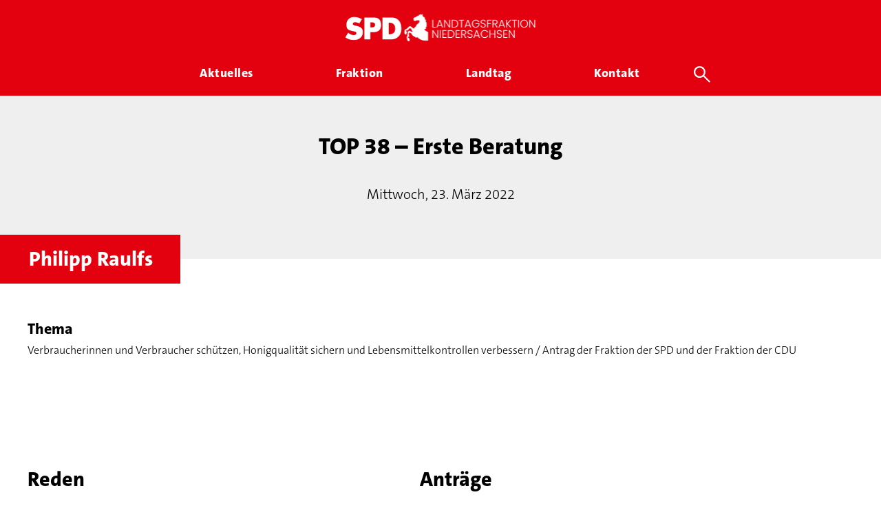

--- FILE ---
content_type: text/html; charset=UTF-8
request_url: https://spd-fraktion-niedersachsen.de/plenar-top/top-38-erste-beratung-9/
body_size: 14256
content:
<!doctype html>
<html lang="de" class="no-js">
<head>
    <meta charset="UTF-8">
    

    <link href="//www.google-analytics.com" rel="dns-prefetch">

    <link rel="icon" sizes="16x16" type="image/png"
          href="https://spd-fraktion-niedersachsen.de/wp-content/themes/inwendo-base-theme-child/img/icon/spd-nds-favicon-16x16.png">
    <link rel="icon" sizes="32x32" type="image/png"
          href="https://spd-fraktion-niedersachsen.de/wp-content/themes/inwendo-base-theme-child/img/icon/spd-nds-favicon-32x32.png">
    <link rel="icon" sizes="48x48" type="image/png"
          href="https://spd-fraktion-niedersachsen.de/wp-content/themes/inwendo-base-theme-child/img/icon/spd-nds-favicon-48x48.png">
    <link rel="icon" sizes="62x62" type="image/png"
          href="https://spd-fraktion-niedersachsen.de/wp-content/themes/inwendo-base-theme-child/img/icon/spd-nds-favicon-62x62.png">
    <link rel="apple-touch-icon" sizes="76x76" type="image/png"
          href="https://spd-fraktion-niedersachsen.de/wp-content/themes/inwendo-base-theme-child/img/icon/spd-nds-touch-icon-76x76.png">
    <link rel="apple-touch-icon" sizes="120x120" type="image/png"
          href="https://spd-fraktion-niedersachsen.de/wp-content/themes/inwendo-base-theme-child/img/icon/spd-nds-touch-icon-120x120.png">
    <link rel="apple-touch-icon" sizes="152x152" type="image/png"
          href="https://spd-fraktion-niedersachsen.de/wp-content/themes/inwendo-base-theme-child/img/icon/spd-nds-touch-icon-152x152.png">
    <link rel="apple-touch-icon" sizes="180x180" type="image/png"
          href="https://spd-fraktion-niedersachsen.de/wp-content/themes/inwendo-base-theme-child/img/icon/spd-nds-touch-icon-180x180.png">
    <link rel="icon" sizes="192x192" type="image/png"
          href="https://spd-fraktion-niedersachsen.de/wp-content/themes/inwendo-base-theme-child/img/icon/spd-nds-touch-icon-192x192.png">
    <link rel="icon" sizes="228x228" type="image/png"
          href="https://spd-fraktion-niedersachsen.de/wp-content/themes/inwendo-base-theme-child/img/icon/spd-nds-touch-icon-228x228.png">

    <meta http-equiv="X-UA-Compatible" content="IE=edge,chrome=1">
    <meta name="viewport" content="width=device-width, initial-scale=1.0">

    <script type="text/javascript">
        var templateUrl = 'https://spd-fraktion-niedersachsen.de/wp-content/themes/inwendo-base-theme';
    </script>

    <meta name='robots' content='index, follow, max-image-preview:large, max-snippet:-1, max-video-preview:-1' />
	<style>img:is([sizes="auto" i], [sizes^="auto," i]) { contain-intrinsic-size: 3000px 1500px }</style>
	
	<!-- This site is optimized with the Yoast SEO plugin v25.6 - https://yoast.com/wordpress/plugins/seo/ -->
	<title>TOP 38 - Erste Beratung - SPD Landtagsfraktion Niedersachsen</title>
	<link rel="canonical" href="https://spd-fraktion-niedersachsen.de/plenar-top/top-38-erste-beratung-9/" />
	<meta property="og:locale" content="de_DE" />
	<meta property="og:type" content="article" />
	<meta property="og:title" content="TOP 38 - Erste Beratung - SPD Landtagsfraktion Niedersachsen" />
	<meta property="og:url" content="https://spd-fraktion-niedersachsen.de/plenar-top/top-38-erste-beratung-9/" />
	<meta property="og:site_name" content="SPD Landtagsfraktion Niedersachsen" />
	<meta property="article:modified_time" content="2022-03-25T08:07:03+00:00" />
	<meta name="twitter:card" content="summary_large_image" />
	<script type="application/ld+json" class="yoast-schema-graph">{"@context":"https://schema.org","@graph":[{"@type":"WebPage","@id":"https://spd-fraktion-niedersachsen.de/plenar-top/top-38-erste-beratung-9/","url":"https://spd-fraktion-niedersachsen.de/plenar-top/top-38-erste-beratung-9/","name":"TOP 38 - Erste Beratung - SPD Landtagsfraktion Niedersachsen","isPartOf":{"@id":"https://spd-fraktion-niedersachsen.de/#website"},"datePublished":"2022-03-22T09:15:43+00:00","dateModified":"2022-03-25T08:07:03+00:00","breadcrumb":{"@id":"https://spd-fraktion-niedersachsen.de/plenar-top/top-38-erste-beratung-9/#breadcrumb"},"inLanguage":"de","potentialAction":[{"@type":"ReadAction","target":["https://spd-fraktion-niedersachsen.de/plenar-top/top-38-erste-beratung-9/"]}]},{"@type":"BreadcrumbList","@id":"https://spd-fraktion-niedersachsen.de/plenar-top/top-38-erste-beratung-9/#breadcrumb","itemListElement":[{"@type":"ListItem","position":1,"name":"Startseite","item":"https://spd-fraktion-niedersachsen.de/"},{"@type":"ListItem","position":2,"name":"TOP 38 &#8211; Erste Beratung"}]},{"@type":"WebSite","@id":"https://spd-fraktion-niedersachsen.de/#website","url":"https://spd-fraktion-niedersachsen.de/","name":"SPD Landtagsfraktion Niedersachsen","description":"Gemeinsam für Niedersachsen","potentialAction":[{"@type":"SearchAction","target":{"@type":"EntryPoint","urlTemplate":"https://spd-fraktion-niedersachsen.de/?s={search_term_string}"},"query-input":{"@type":"PropertyValueSpecification","valueRequired":true,"valueName":"search_term_string"}}],"inLanguage":"de"}]}</script>
	<!-- / Yoast SEO plugin. -->


<style id='classic-theme-styles-inline-css' type='text/css'>
/*! This file is auto-generated */
.wp-block-button__link{color:#fff;background-color:#32373c;border-radius:9999px;box-shadow:none;text-decoration:none;padding:calc(.667em + 2px) calc(1.333em + 2px);font-size:1.125em}.wp-block-file__button{background:#32373c;color:#fff;text-decoration:none}
</style>
<style id='global-styles-inline-css' type='text/css'>
:root{--wp--preset--aspect-ratio--square: 1;--wp--preset--aspect-ratio--4-3: 4/3;--wp--preset--aspect-ratio--3-4: 3/4;--wp--preset--aspect-ratio--3-2: 3/2;--wp--preset--aspect-ratio--2-3: 2/3;--wp--preset--aspect-ratio--16-9: 16/9;--wp--preset--aspect-ratio--9-16: 9/16;--wp--preset--color--black: #000000;--wp--preset--color--cyan-bluish-gray: #abb8c3;--wp--preset--color--white: #ffffff;--wp--preset--color--pale-pink: #f78da7;--wp--preset--color--vivid-red: #cf2e2e;--wp--preset--color--luminous-vivid-orange: #ff6900;--wp--preset--color--luminous-vivid-amber: #fcb900;--wp--preset--color--light-green-cyan: #7bdcb5;--wp--preset--color--vivid-green-cyan: #00d084;--wp--preset--color--pale-cyan-blue: #8ed1fc;--wp--preset--color--vivid-cyan-blue: #0693e3;--wp--preset--color--vivid-purple: #9b51e0;--wp--preset--gradient--vivid-cyan-blue-to-vivid-purple: linear-gradient(135deg,rgba(6,147,227,1) 0%,rgb(155,81,224) 100%);--wp--preset--gradient--light-green-cyan-to-vivid-green-cyan: linear-gradient(135deg,rgb(122,220,180) 0%,rgb(0,208,130) 100%);--wp--preset--gradient--luminous-vivid-amber-to-luminous-vivid-orange: linear-gradient(135deg,rgba(252,185,0,1) 0%,rgba(255,105,0,1) 100%);--wp--preset--gradient--luminous-vivid-orange-to-vivid-red: linear-gradient(135deg,rgba(255,105,0,1) 0%,rgb(207,46,46) 100%);--wp--preset--gradient--very-light-gray-to-cyan-bluish-gray: linear-gradient(135deg,rgb(238,238,238) 0%,rgb(169,184,195) 100%);--wp--preset--gradient--cool-to-warm-spectrum: linear-gradient(135deg,rgb(74,234,220) 0%,rgb(151,120,209) 20%,rgb(207,42,186) 40%,rgb(238,44,130) 60%,rgb(251,105,98) 80%,rgb(254,248,76) 100%);--wp--preset--gradient--blush-light-purple: linear-gradient(135deg,rgb(255,206,236) 0%,rgb(152,150,240) 100%);--wp--preset--gradient--blush-bordeaux: linear-gradient(135deg,rgb(254,205,165) 0%,rgb(254,45,45) 50%,rgb(107,0,62) 100%);--wp--preset--gradient--luminous-dusk: linear-gradient(135deg,rgb(255,203,112) 0%,rgb(199,81,192) 50%,rgb(65,88,208) 100%);--wp--preset--gradient--pale-ocean: linear-gradient(135deg,rgb(255,245,203) 0%,rgb(182,227,212) 50%,rgb(51,167,181) 100%);--wp--preset--gradient--electric-grass: linear-gradient(135deg,rgb(202,248,128) 0%,rgb(113,206,126) 100%);--wp--preset--gradient--midnight: linear-gradient(135deg,rgb(2,3,129) 0%,rgb(40,116,252) 100%);--wp--preset--font-size--small: 13px;--wp--preset--font-size--medium: 20px;--wp--preset--font-size--large: 36px;--wp--preset--font-size--x-large: 42px;--wp--preset--spacing--20: 0.44rem;--wp--preset--spacing--30: 0.67rem;--wp--preset--spacing--40: 1rem;--wp--preset--spacing--50: 1.5rem;--wp--preset--spacing--60: 2.25rem;--wp--preset--spacing--70: 3.38rem;--wp--preset--spacing--80: 5.06rem;--wp--preset--shadow--natural: 6px 6px 9px rgba(0, 0, 0, 0.2);--wp--preset--shadow--deep: 12px 12px 50px rgba(0, 0, 0, 0.4);--wp--preset--shadow--sharp: 6px 6px 0px rgba(0, 0, 0, 0.2);--wp--preset--shadow--outlined: 6px 6px 0px -3px rgba(255, 255, 255, 1), 6px 6px rgba(0, 0, 0, 1);--wp--preset--shadow--crisp: 6px 6px 0px rgba(0, 0, 0, 1);}:where(.is-layout-flex){gap: 0.5em;}:where(.is-layout-grid){gap: 0.5em;}body .is-layout-flex{display: flex;}.is-layout-flex{flex-wrap: wrap;align-items: center;}.is-layout-flex > :is(*, div){margin: 0;}body .is-layout-grid{display: grid;}.is-layout-grid > :is(*, div){margin: 0;}:where(.wp-block-columns.is-layout-flex){gap: 2em;}:where(.wp-block-columns.is-layout-grid){gap: 2em;}:where(.wp-block-post-template.is-layout-flex){gap: 1.25em;}:where(.wp-block-post-template.is-layout-grid){gap: 1.25em;}.has-black-color{color: var(--wp--preset--color--black) !important;}.has-cyan-bluish-gray-color{color: var(--wp--preset--color--cyan-bluish-gray) !important;}.has-white-color{color: var(--wp--preset--color--white) !important;}.has-pale-pink-color{color: var(--wp--preset--color--pale-pink) !important;}.has-vivid-red-color{color: var(--wp--preset--color--vivid-red) !important;}.has-luminous-vivid-orange-color{color: var(--wp--preset--color--luminous-vivid-orange) !important;}.has-luminous-vivid-amber-color{color: var(--wp--preset--color--luminous-vivid-amber) !important;}.has-light-green-cyan-color{color: var(--wp--preset--color--light-green-cyan) !important;}.has-vivid-green-cyan-color{color: var(--wp--preset--color--vivid-green-cyan) !important;}.has-pale-cyan-blue-color{color: var(--wp--preset--color--pale-cyan-blue) !important;}.has-vivid-cyan-blue-color{color: var(--wp--preset--color--vivid-cyan-blue) !important;}.has-vivid-purple-color{color: var(--wp--preset--color--vivid-purple) !important;}.has-black-background-color{background-color: var(--wp--preset--color--black) !important;}.has-cyan-bluish-gray-background-color{background-color: var(--wp--preset--color--cyan-bluish-gray) !important;}.has-white-background-color{background-color: var(--wp--preset--color--white) !important;}.has-pale-pink-background-color{background-color: var(--wp--preset--color--pale-pink) !important;}.has-vivid-red-background-color{background-color: var(--wp--preset--color--vivid-red) !important;}.has-luminous-vivid-orange-background-color{background-color: var(--wp--preset--color--luminous-vivid-orange) !important;}.has-luminous-vivid-amber-background-color{background-color: var(--wp--preset--color--luminous-vivid-amber) !important;}.has-light-green-cyan-background-color{background-color: var(--wp--preset--color--light-green-cyan) !important;}.has-vivid-green-cyan-background-color{background-color: var(--wp--preset--color--vivid-green-cyan) !important;}.has-pale-cyan-blue-background-color{background-color: var(--wp--preset--color--pale-cyan-blue) !important;}.has-vivid-cyan-blue-background-color{background-color: var(--wp--preset--color--vivid-cyan-blue) !important;}.has-vivid-purple-background-color{background-color: var(--wp--preset--color--vivid-purple) !important;}.has-black-border-color{border-color: var(--wp--preset--color--black) !important;}.has-cyan-bluish-gray-border-color{border-color: var(--wp--preset--color--cyan-bluish-gray) !important;}.has-white-border-color{border-color: var(--wp--preset--color--white) !important;}.has-pale-pink-border-color{border-color: var(--wp--preset--color--pale-pink) !important;}.has-vivid-red-border-color{border-color: var(--wp--preset--color--vivid-red) !important;}.has-luminous-vivid-orange-border-color{border-color: var(--wp--preset--color--luminous-vivid-orange) !important;}.has-luminous-vivid-amber-border-color{border-color: var(--wp--preset--color--luminous-vivid-amber) !important;}.has-light-green-cyan-border-color{border-color: var(--wp--preset--color--light-green-cyan) !important;}.has-vivid-green-cyan-border-color{border-color: var(--wp--preset--color--vivid-green-cyan) !important;}.has-pale-cyan-blue-border-color{border-color: var(--wp--preset--color--pale-cyan-blue) !important;}.has-vivid-cyan-blue-border-color{border-color: var(--wp--preset--color--vivid-cyan-blue) !important;}.has-vivid-purple-border-color{border-color: var(--wp--preset--color--vivid-purple) !important;}.has-vivid-cyan-blue-to-vivid-purple-gradient-background{background: var(--wp--preset--gradient--vivid-cyan-blue-to-vivid-purple) !important;}.has-light-green-cyan-to-vivid-green-cyan-gradient-background{background: var(--wp--preset--gradient--light-green-cyan-to-vivid-green-cyan) !important;}.has-luminous-vivid-amber-to-luminous-vivid-orange-gradient-background{background: var(--wp--preset--gradient--luminous-vivid-amber-to-luminous-vivid-orange) !important;}.has-luminous-vivid-orange-to-vivid-red-gradient-background{background: var(--wp--preset--gradient--luminous-vivid-orange-to-vivid-red) !important;}.has-very-light-gray-to-cyan-bluish-gray-gradient-background{background: var(--wp--preset--gradient--very-light-gray-to-cyan-bluish-gray) !important;}.has-cool-to-warm-spectrum-gradient-background{background: var(--wp--preset--gradient--cool-to-warm-spectrum) !important;}.has-blush-light-purple-gradient-background{background: var(--wp--preset--gradient--blush-light-purple) !important;}.has-blush-bordeaux-gradient-background{background: var(--wp--preset--gradient--blush-bordeaux) !important;}.has-luminous-dusk-gradient-background{background: var(--wp--preset--gradient--luminous-dusk) !important;}.has-pale-ocean-gradient-background{background: var(--wp--preset--gradient--pale-ocean) !important;}.has-electric-grass-gradient-background{background: var(--wp--preset--gradient--electric-grass) !important;}.has-midnight-gradient-background{background: var(--wp--preset--gradient--midnight) !important;}.has-small-font-size{font-size: var(--wp--preset--font-size--small) !important;}.has-medium-font-size{font-size: var(--wp--preset--font-size--medium) !important;}.has-large-font-size{font-size: var(--wp--preset--font-size--large) !important;}.has-x-large-font-size{font-size: var(--wp--preset--font-size--x-large) !important;}
:where(.wp-block-post-template.is-layout-flex){gap: 1.25em;}:where(.wp-block-post-template.is-layout-grid){gap: 1.25em;}
:where(.wp-block-columns.is-layout-flex){gap: 2em;}:where(.wp-block-columns.is-layout-grid){gap: 2em;}
:root :where(.wp-block-pullquote){font-size: 1.5em;line-height: 1.6;}
</style>
<link rel='stylesheet' id='iw-min-header-css-css' href='https://spd-fraktion-niedersachsen.de/wp-content/uploads/iw_toolkit_minified/iw-min-300be700ae1a3c0a46fc15afda054d43-v-1.css?ver=1.0' type='text/css' media='all' />
<script type="text/javascript" src="https://spd-fraktion-niedersachsen.de/wp-includes/js/jquery/jquery.min.js?ver=3.7.1" id="jquery-core-js"></script>
<script type="text/javascript" id="iw-min-header-js-js-extra">
/* <![CDATA[ */
var iw_data = {"basic_modal_css_path":"\/wp-content\/plugins\/inwendo_wordpress_toolkit\/assets\/css\/basicModal.min.css"};
var iw_wpcore_params = {"ajaxurl":"https:\/\/spd-fraktion-niedersachsen.de\/wp-admin\/admin-ajax.php","pluginurl":"https:\/\/spd-fraktion-niedersachsen.de\/wp-content\/plugins\/iw-core\/"};
var iw_blogwithcategories_params = {"ajaxurl":"https:\/\/spd-fraktion-niedersachsen.de\/wp-admin\/admin-ajax.php","pluginurl":"https:\/\/spd-fraktion-niedersachsen.de\/wp-content\/plugins\/iw-cpt-blog-with-categories\/","loading_results_text":"L\u00e4dt\u2026","no_result_text":"Leider wurden keine Beitr\u00e4ge gefunden\u2026"};
var iw_spdabgeordnete_params = {"ajaxurl":"https:\/\/spd-fraktion-niedersachsen.de\/wp-admin\/admin-ajax.php","square_images":"true","post_image_height":"179","post_image_height_ref":"270","post_image_height__viewer_small_ref":"77"};
var iw_spdantraege_params = {"ajaxurl":"https:\/\/spd-fraktion-niedersachsen.de\/wp-admin\/admin-ajax.php","post_image_height":"179","square_images":"true"};
var iw_spdarbeitskreise_params = {"ajaxurl":"https:\/\/spd-fraktion-niedersachsen.de\/wp-admin\/admin-ajax.php","post_image_height":"179","square_images":"true"};
var iw_spdfiles_params = {"ajaxurl":"https:\/\/spd-fraktion-niedersachsen.de\/wp-admin\/admin-ajax.php","external_url":"https:\/\/datenbackend.spd-fraktion-niedersachsen.de\/"};
var iw_spdjobs_params = {"ajaxurl":"https:\/\/spd-fraktion-niedersachsen.de\/wp-admin\/admin-ajax.php","post_image_height":"179","square_images":"true"};
var iw_spdmenu_params = {"ajaxurl":"https:\/\/spd-fraktion-niedersachsen.de\/wp-admin\/admin-ajax.php","search_types":[{"action":"iw_spdabgeordnete","action_search_param_name":"iw_spdabgeordnet_search","action_post_number_param_name":"iw_spdabgeordnete_number_of_posts_async","link_search_param_name":"spdabgeordnet_search","title":"Abgeordnete","more_link":"\/fraktion\/"},{"action":"iw_spdpressemitteilungen","action_search_param_name":"iw_spdpressemitteilung_search","action_post_number_param_name":"iw_spdpressemitteilungen_number_of_posts_async","link_search_param_name":"spdpressemitteilung_search","title":"Pressemitteilungen","more_link":"\/aktuelles\/pressemitteilungen\/"},{"action":"iw_spdplenum","action_search_param_name":"iw_spdplenum_search","action_post_number_param_name":"iw_spdplenum_number_of_posts_async","link_search_param_name":"spdplenum_search","title":"Plenar TOPs","more_link":"\/landtag\/plenarsitzungen\/"},{"action":"iw_spdreden","action_search_param_name":"iw_spdrede_search","action_post_number_param_name":"iw_spdreden_number_of_posts_async","link_search_param_name":"spdrede_search","title":"Reden","more_link":"\/landtag\/reden\/"},{"action":"iw_spdantraege","action_search_param_name":"iw_spdantrag_search","action_post_number_param_name":"iw_spdantraege_number_of_posts_async","link_search_param_name":"spdantrag_search","title":"Antr\u00e4ge","more_link":"\/landtag\/antraege\/"},{"action":"iw_spdtermine","action_search_param_name":"iw_spdtermin_search","action_post_number_param_name":"iw_spdtermine_number_of_posts_async","link_search_param_name":"spdtermin_search","title":"Termine & Veranstaltungen","more_link":"\/aktuelles\/termine\/"},{"action":"iw_spdarbeitskreise","action_search_param_name":"iw_spdarbeitskreise_search","action_post_number_param_name":"iw_spdarbeitskreise_number_of_posts_async","link_search_param_name":"spdarbeitskreise_search","title":"Arbeitskreise","more_link":"\/fraktion\/arbeitskreise\/"}]};
var iw_spdmitarbeitende_params = {"ajaxurl":"https:\/\/spd-fraktion-niedersachsen.de\/wp-admin\/admin-ajax.php","square_images":"true","post_image_height":"179","post_image_height_ref":"270","post_image_height__viewer_small_ref":"77"};
var iw_spdplenum_params = {"ajaxurl":"https:\/\/spd-fraktion-niedersachsen.de\/wp-admin\/admin-ajax.php","post_image_height":"179","square_images":"true"};
var iw_spdpressemitteilungen_params = {"ajaxurl":"https:\/\/spd-fraktion-niedersachsen.de\/wp-admin\/admin-ajax.php","post_image_height":"179","square_images":"true"};
var iw_spdreden_params = {"ajaxurl":"https:\/\/spd-fraktion-niedersachsen.de\/wp-admin\/admin-ajax.php","post_image_height":"179","square_images":"true"};
var iw_spdtermine_params = {"ajaxurl":"https:\/\/spd-fraktion-niedersachsen.de\/wp-admin\/admin-ajax.php","post_image_height":"179","square_images":"true"};
var iw_spdthemen_params = {"ajaxurl":"https:\/\/spd-fraktion-niedersachsen.de\/wp-admin\/admin-ajax.php","post_image_height":"","square_images":""};
var iw_spdwahlkreise_params = {"ajaxurl":"https:\/\/spd-fraktion-niedersachsen.de\/wp-admin\/admin-ajax.php","post_image_height":"179","square_images":"true"};
var iw_website_basics_params = {"header_image_max_height":"500px","header_image_width_threshold":"1920px","main_position_calc_enabled":"false","transparent_header_enabled":"false"};
var iw_base_theme_params = {"ajaxurl":"https:\/\/spd-fraktion-niedersachsen.de\/wp-admin\/admin-ajax.php","themeurl":"https:\/\/spd-fraktion-niedersachsen.de\/wp-content\/themes\/inwendo-base-theme-child","sticky_header_enabled":"true","forced_change_on_scroll_enabled":"true","sticky_header_threshold":"70px","sticky_header_threshold_mobile":"10px","transparent_header_enabled":"","header_wrapper_padding_top":"20px","header_wrapper_padding_bottom":"20px","header_menu_padding_top":"0px","header_wrapper_padding_top_sticky":"20px","header_wrapper_padding_bottom_sticky":"20px","header_menu_padding_top_sticky":"0px","header_logo_link":"https:\/\/spd-fraktion-niedersachsen.de\/wp-content\/uploads\/2025\/08\/SPD-Ldtg-NDS-Logo-Banner-transparent-02.png","header_logo_link_sticky":"https:\/\/spd-fraktion-niedersachsen.de\/wp-content\/uploads\/2025\/08\/SPD-Ldtg-NDS-Logo-Banner-transparent-02.png","header_logo_link_transparent":"","fullscreen_mobile_menu_enabled":"true","main_position_calc_enabled":"","footer_fix_short_pages_enabled":"true","mobile_menu_threshold":"805px","header_wrapper_centered_view_offset":".px","header_wrapper_centered_view_offset_mobile":"0px","mobile_menu_button_widget_bottom_safe_space":"50px"};
/* ]]> */
</script>
<script type="text/javascript" src="https://spd-fraktion-niedersachsen.de/wp-content/uploads/iw_toolkit_minified/iw-min-76eea54c0357147bf777cfca72d1c1b7-v-1.js?ver=1.0" id="iw-min-header-js-js"></script>
<script type="text/javascript" src="https://spd-fraktion-niedersachsen.de/wp-content/plugins/revslider/public/assets/js/rbtools.min.js?ver=6.6.13" id="tp-tools-js"></script>
<script type="text/javascript" src="https://spd-fraktion-niedersachsen.de/wp-content/plugins/revslider/public/assets/js/rs6.min.js?ver=6.6.13" id="revmin-js"></script>
<script></script><link rel="https://api.w.org/" href="https://spd-fraktion-niedersachsen.de/wp-json/" /><link rel="alternate" title="oEmbed (JSON)" type="application/json+oembed" href="https://spd-fraktion-niedersachsen.de/wp-json/oembed/1.0/embed?url=https%3A%2F%2Fspd-fraktion-niedersachsen.de%2Fplenar-top%2Ftop-38-erste-beratung-9%2F" />
<link rel="alternate" title="oEmbed (XML)" type="text/xml+oembed" href="https://spd-fraktion-niedersachsen.de/wp-json/oembed/1.0/embed?url=https%3A%2F%2Fspd-fraktion-niedersachsen.de%2Fplenar-top%2Ftop-38-erste-beratung-9%2F&#038;format=xml" />
<link rel="preload" href="https://spd-fraktion-niedersachsen.de/wp-content/uploads/2025/08/SPD-Ldtg-NDS-Logo-Banner-transparent-02.png" as="image"  ><link rel="preload" href="https://spd-fraktion-niedersachsen.de/wp-content/uploads/2025/08/SPD-Ldtg-NDS-Logo-Banner-transparent-02.png" as="image"  ><link rel="preload" href="https://spd-fraktion-niedersachsen.de/wp-content/themes/inwendo-base-theme-child/font/TheSansC5-3_Light.woff2" as="font" type="font/woff2" crossorigin="anonymous"  ><link rel="preload" href="https://spd-fraktion-niedersachsen.de/wp-content/themes/inwendo-base-theme-child/font/TheSansC5-5_Plain.woff2" as="font" type="font/woff2" crossorigin="anonymous"  ><link rel="preload" href="https://spd-fraktion-niedersachsen.de/wp-content/themes/inwendo-base-theme-child/font/TheSansC5-8_ExtraBold.woff2" as="font" type="font/woff2" crossorigin="anonymous"  ><meta name="generator" content="Powered by WPBakery Page Builder - drag and drop page builder for WordPress."/>
<script>
    window.addEventListener("load", function(){
        setTimeout(function() {
            //console.log('show cookie message');
            window.iwCookieBannerJs.initialize({"types":[{"name":"Essenziell","id":"always","force":true}],"palette":{"popup":{"background":"#FFFFFF","text":"#000000","link":"#777777"},"buttonAllow":{"background":"#E3000F","border":"#E3000F","text":"#FFFFFF","backgroundHover":"#CF0310","borderHover":"#CF0310","textHover":"#FFFFFF"},"buttonDeny":{"background":"#FFFFFF","border":"#CCCCCC","text":"#000000","backgroundHover":"#BABABA","borderHover":"#BABABA","textHover":"#000000"},"overlay":{"background":"rgba(227,0,15,0.8)"}},"content":{"header":"Datenschutzeinstellungen","message":"Wir nutzen auf unserer Website verschiedene Cookies: Einige sind essenziell f\u00fcr die Funktionalit\u00e4t, andere helfen uns dabei, die Nutzenden besser zu verstehen. Sie sind\u00a0also eine Hilfe, unsere Leistungen stetig zu optimieren und das Resultat ist ein deutlich besseres Erlebnis bei der Nutzung dieser Website. Einige Cookies, sofern zugestimmt, nutzen anonymisierte, personenbezogene Daten \u2013 unsere Website funktioniert aber auch ohne.","question":"Welche Cookies d\u00fcrfen verwendet werden?","allow":"Alle akzeptieren","deny":"ABLEHNEN","save":"Auswahl speichern","links":[{"title":"Datenschutz","url":"\/datenschutz\/"},{"title":"Impressum","url":"\/impressum\/"}],"image":[]},"modify_body_padding":true,"position":"overlay","fallback_position":"banner-bottom","tracking":[]});
        }, 300);
    });
</script><meta name="generator" content="Powered by Slider Revolution 6.6.13 - responsive, Mobile-Friendly Slider Plugin for WordPress with comfortable drag and drop interface." />
<script>function setREVStartSize(e){
			//window.requestAnimationFrame(function() {
				window.RSIW = window.RSIW===undefined ? window.innerWidth : window.RSIW;
				window.RSIH = window.RSIH===undefined ? window.innerHeight : window.RSIH;
				try {
					var pw = document.getElementById(e.c).parentNode.offsetWidth,
						newh;
					pw = pw===0 || isNaN(pw) || (e.l=="fullwidth" || e.layout=="fullwidth") ? window.RSIW : pw;
					e.tabw = e.tabw===undefined ? 0 : parseInt(e.tabw);
					e.thumbw = e.thumbw===undefined ? 0 : parseInt(e.thumbw);
					e.tabh = e.tabh===undefined ? 0 : parseInt(e.tabh);
					e.thumbh = e.thumbh===undefined ? 0 : parseInt(e.thumbh);
					e.tabhide = e.tabhide===undefined ? 0 : parseInt(e.tabhide);
					e.thumbhide = e.thumbhide===undefined ? 0 : parseInt(e.thumbhide);
					e.mh = e.mh===undefined || e.mh=="" || e.mh==="auto" ? 0 : parseInt(e.mh,0);
					if(e.layout==="fullscreen" || e.l==="fullscreen")
						newh = Math.max(e.mh,window.RSIH);
					else{
						e.gw = Array.isArray(e.gw) ? e.gw : [e.gw];
						for (var i in e.rl) if (e.gw[i]===undefined || e.gw[i]===0) e.gw[i] = e.gw[i-1];
						e.gh = e.el===undefined || e.el==="" || (Array.isArray(e.el) && e.el.length==0)? e.gh : e.el;
						e.gh = Array.isArray(e.gh) ? e.gh : [e.gh];
						for (var i in e.rl) if (e.gh[i]===undefined || e.gh[i]===0) e.gh[i] = e.gh[i-1];
											
						var nl = new Array(e.rl.length),
							ix = 0,
							sl;
						e.tabw = e.tabhide>=pw ? 0 : e.tabw;
						e.thumbw = e.thumbhide>=pw ? 0 : e.thumbw;
						e.tabh = e.tabhide>=pw ? 0 : e.tabh;
						e.thumbh = e.thumbhide>=pw ? 0 : e.thumbh;
						for (var i in e.rl) nl[i] = e.rl[i]<window.RSIW ? 0 : e.rl[i];
						sl = nl[0];
						for (var i in nl) if (sl>nl[i] && nl[i]>0) { sl = nl[i]; ix=i;}
						var m = pw>(e.gw[ix]+e.tabw+e.thumbw) ? 1 : (pw-(e.tabw+e.thumbw)) / (e.gw[ix]);
						newh =  (e.gh[ix] * m) + (e.tabh + e.thumbh);
					}
					var el = document.getElementById(e.c);
					if (el!==null && el) el.style.height = newh+"px";
					el = document.getElementById(e.c+"_wrapper");
					if (el!==null && el) {
						el.style.height = newh+"px";
						el.style.display = "block";
					}
				} catch(e){
					console.log("Failure at Presize of Slider:" + e)
				}
			//});
		  };</script>
<noscript><style> .wpb_animate_when_almost_visible { opacity: 1; }</style></noscript>    <script>
        // conditionizr.com
        // configure environment tests
        conditionizr.config({
            assets: 'https://spd-fraktion-niedersachsen.de/wp-content/themes/inwendo-base-theme',
            tests: {}
        });
    </script>

</head>


<body class="wp-singular spd_plenum_item-template-default single single-spd_plenum_item postid-6257 wp-theme-inwendo-base-theme wp-child-theme-inwendo-base-theme-child wpb-js-composer js-comp-ver-8.6.1 vc_responsive">



<div class="header_area ">

    
    
    <div class="header_wrapper outside_grid" style="padding-top: 20px; padding-bottom: 20px;">

                <button class="mobile_navigation_button open" aria-label="Öffne mobiles Menü Button">
            <div class="open_mobile_menu">
                <svg fill="#000000" height="24" viewBox="0 0 24 24" width="24" xmlns="http://www.w3.org/2000/svg">
                    <path d="M0 0h24v24H0z" fill="none"/>
                    <path d="M3 18h18v-2H3v2zm0-5h18v-2H3v2zm0-7v2h18V6H3z"/>
                </svg>
            </div>
        </button>
        
        <div class="header_logo above">
            <a href="https://spd-fraktion-niedersachsen.de">
                <img src="https://spd-fraktion-niedersachsen.de/wp-content/uploads/2025/08/SPD-Ldtg-NDS-Logo-Banner-transparent-02.png" alt="Header-Logo" class="logo-img"
                     style="height:40px; width:276px">
            </a>
        </div>

        <nav class="header_navigation"
             style="padding-top: 0px">
            <div class="iw_cpt_spdmenu "><div class="nav_top_level"><div class="nav_wrapper"><div class="spdmenu_item_wrapper menu"><a href="/aktuelles"><div class="spdmenu_item_link_wrapper"><div class="spdmenu_item_link_text">Aktuelles</div><div class="spdmenu_item_underline"></div></div></a><div class="submenu_area"><div class="nav_sub_level"><div class="child_link_wrapper" style="width:33.333333333333%;"><a href="https://spd-fraktion-niedersachsen.de/aktuelles/pressemitteilungen/"><div class="child_title_wrapper">Pressemitteilungen</div><div class="child_description_wrapper">Mit unseren Pressemitteilungen und Statements informieren wir umfassend über die Fraktionsarbeit im Landtag.

</div></a></div><div class="child_link_wrapper" style="width:33.333333333333%;"><a href="https://spd-fraktion-niedersachsen.de/aktuelles/termine/"><div class="child_title_wrapper">Termine</div><div class="child_description_wrapper">Alle bevorstehenden Veranstaltungen, Pressetermine und öffentliche Anhörungen sind hier gelistet. </div></a></div><div class="child_link_wrapper" style="width:33.333333333333%;"><a href="https://spd-fraktion-niedersachsen.de/aktuelles/thema-im-landtag/"><div class="child_title_wrapper">Thema im Landtag</div><div class="child_description_wrapper">Unser Newsletter informiert alle zwei Monate über unsere politischen Schwerpunkte und aktuellen Ereignisse aus dem Landtag.</div></a></div></div></div></div><div class="spdmenu_item_wrapper menu"><a href="/fraktion/"><div class="spdmenu_item_link_wrapper"><div class="spdmenu_item_link_text">Fraktion</div><div class="spdmenu_item_underline"></div></div></a><div class="submenu_area"><div class="nav_sub_level"><div class="child_link_wrapper" style="width:25%;"><a href="https://spd-fraktion-niedersachsen.de/fraktion/fraktionsvorstand/"><div class="child_title_wrapper">Fraktionsvorstand</div><div class="child_description_wrapper">Die Arbeit einer Fraktion muss geplant, koordiniert und organisiert werden. Dies ist die Aufgabe des Fraktionsvorstandes.</div></a></div><div class="child_link_wrapper" style="width:25%;"><a href="https://spd-fraktion-niedersachsen.de/fraktion/sprecherinnen/"><div class="child_title_wrapper">Sprecher:innen</div><div class="child_description_wrapper">Hier finden Sie unsere fachpolitischen Sprecher:innen für die unterschiedlichen Themenfelder der Landespolitik.</div></a></div><div class="child_link_wrapper" style="width:25%;"><a href="https://spd-fraktion-niedersachsen.de/fraktion/wahlkreise/"><div class="child_title_wrapper">Wahlkreise</div><div class="child_description_wrapper">Wir sind für Sie da! Finden Sie auf einen Blick Ihre oder Ihren SPD-Landtagsabgeordnete(n).</div></a></div><div class="child_link_wrapper" style="width:25%;"><a href="https://spd-fraktion-niedersachsen.de/fraktion/arbeitskreise/"><div class="child_title_wrapper">Arbeitskreise</div><div class="child_description_wrapper">Themen von A bis Z - Landespolitik bedeutet Vielfalt! In unseren Arbeitskreisen werden diese Themen parlamentarisch bearbeitet.</div></a></div></div></div></div><div class="spdmenu_item_wrapper menu"><a href="/landtag/"><div class="spdmenu_item_link_wrapper"><div class="spdmenu_item_link_text">Landtag</div><div class="spdmenu_item_underline"></div></div></a><div class="submenu_area"><div class="nav_sub_level"><div class="child_link_wrapper" style="width:33.333333333333%;"><a href="https://spd-fraktion-niedersachsen.de/landtag/plenarsitzungen/"><div class="child_title_wrapper">Plenarsitzungen</div><div class="child_description_wrapper">Die parlamentarische Arbeit lebt von der Debatte. Wir bieten Ihnen einen kompakten Überblick über die jeweiligen Plenarwochen.</div></a></div><div class="child_link_wrapper" style="width:33.333333333333%;"><a href="https://spd-fraktion-niedersachsen.de/landtag/reden/"><div class="child_title_wrapper">Reden</div><div class="child_description_wrapper">In diesem Bereich finden Sie alle Plenarreden unserer Landtagsabegeordneten aus der laufenden Wahlperiode.</div></a></div><div class="child_link_wrapper" style="width:33.333333333333%;"><a href="https://spd-fraktion-niedersachsen.de/landtag/antraege/"><div class="child_title_wrapper">Anträge</div><div class="child_description_wrapper">Auf dem Weg zu einem Gesetz spielen Anträge eine wichtige Rolle: Hier finden Sie alle unsere Anträge aus der laufenden Wahlperiode im Überblick. </div></a></div></div></div></div><div class="spdmenu_item_wrapper menu"><a href="/kontakt/"><div class="spdmenu_item_link_wrapper"><div class="spdmenu_item_link_text">Kontakt</div><div class="spdmenu_item_underline"></div></div></a><div class="submenu_area"><div class="nav_sub_level"><div class="child_link_wrapper" style="width:33.333333333333%;"><a href="https://spd-fraktion-niedersachsen.de/kontakt/fraktionsbuero/"><div class="child_title_wrapper">Fraktionsbüro</div><div class="child_description_wrapper">Sie haben Fragen oder Anregungen zu einem bestimmten politischen Thema? Wenden Sie sich an unsere kompetenten Mitarbeiter:innen aus dem Fraktionsbüro!</div></a></div><div class="child_link_wrapper" style="width:33.333333333333%;"><a href="https://spd-fraktion-niedersachsen.de/kontakt/presse/"><div class="child_title_wrapper">Presse</div><div class="child_description_wrapper">Sie haben eine Presseanfrage an eine oder einen unserer Landtagsabgeordneten? Die Pressestelle ist für Sie da!</div></a></div><div class="child_link_wrapper" style="width:33.333333333333%;"><a href="https://spd-fraktion-niedersachsen.de/jobs/"><div class="child_title_wrapper">Stellenausschreibungen</div><div class="child_description_wrapper">Sie möchten aktiv daran mitarbeiten, dass Niedersachsen sozial, gerecht und sicher bleibt? Dann bewerben Sie sich doch auf eine freie Stelle in der SPD-Landtagsfraktion!</div></a></div></div></div></div></div><div class="spdmenu_item_wrapper search"><div class="spdmenu_item_link_wrapper"><div class="open_search_icon"><svg id="Ebene_1" data-name="Ebene 1" xmlns="http://www.w3.org/2000/svg" viewBox="0 0 30 30"><rect width="30" height="30" style="fill:none"/><path d="M138.21,144.61a6.27,6.27,0,1,1,6.27-6.27,6.27,6.27,0,0,1-6.27,6.27m0-14.74a8.48,8.48,0,1,0,5.31,15.07l8.65,8.66,1.56-1.57L145,143.34a8.45,8.45,0,0,0-6.83-13.47" transform="translate(-126.73 -126.73)" style="fill:#fff"/></svg></div><div class="close_search_icon"><svg id="baseline-close-24px" xmlns="http://www.w3.org/2000/svg" width="30" height="30" viewBox="0 0 30 30"><path id="Pfad_14" data-name="Pfad 14" d="M25,7.014,22.986,5,15,12.986,7.014,5,5,7.014,12.986,15,5,22.986,7.014,25,15,17.014,22.986,25,25,22.986,17.014,15Z" transform="translate(0 0)" fill="#e3000f"/><path id="Pfad_15" data-name="Pfad 15" d="M0,0H30V30H0Z" fill="none"/></svg></div></div><div class="spdmenu_searcharea"><div class="search_content_width"><div class="spdmenu_searcharea_intro_headline fade-in-item">Finden Sie wonach Sie suchen</div><div class="spdmenu_searcharea_intro_subline fade-in-item">Moin! Niedersachsen ist ein Flächenland – Wir helfen dir schnell das zu finden, was du suchst. Gib einfach in die untenstehende Suchleiste das Schlagwort oder Thema deiner Wahl ein und wir bringen dich zum Ziel. Wir helfen dir auch gerne deinen Ansprechpartner vor Ort zu finden, gib dazu einfach deine Postleitzahl ein.</div><div class="search_filter clearfix fade-in-item">                        <form action="" method="get" class="search_form"><input type="text" name="" placeholder="Suchen..." value="">
                            <div class="search_clear">
                                <svg id="baseline-close-24px" xmlns="http://www.w3.org/2000/svg" width="15" height="15" viewBox="0 0 15 15">
                                      <path id="Pfad_14" data-name="Pfad 14" d="M12,5.7,11.3,5,8.5,7.8,5.7,5,5,5.7,7.8,8.5,5,11.3,5.7,12l2.8-2.8L11.3,12,12,11.3l-2.8-2.8Z" transform="translate(-1 -1)"/>
                                      <path id="Pfad_15" data-name="Pfad 15" d="M0,0H15V15H0Z" fill="none"/>
                                      <g id="Ellipse_3" data-name="Ellipse 3" fill="none" stroke="#000" stroke-width="1">
                                        <circle cx="7.5" cy="7.5" r="7.5" stroke="none"/>
                                        <circle cx="7.5" cy="7.5" r="7" fill="none"/>
                                      </g>
                                </svg>
                            </div>
                            <button class="start_search" type="submit" value="Suchen">SUCHEN</button></form></div><div class="result_wrapper"></div></div></div></div></div></div>        </nav>


        <div class="header_logo left">
            <a href="https://spd-fraktion-niedersachsen.de">
                <img src="https://spd-fraktion-niedersachsen.de/wp-content/uploads/2025/08/SPD-Ldtg-NDS-Logo-Banner-transparent-02.png" alt="Header-Logo" class="logo-img"
                     style="height:30px; width:207px">
            </a>
        </div>

        <div class="clearfix"></div>

    </div>
</div>

<div class="mobile_navigation"><nav class="fullscreen_nav"><ul id="menu-mobile-menu" class="mobile-menu"><li role="presentation" id="menu-item-27" class="menu-item menu-item-type-post_type menu-item-object-page menu-item-has-children menu-item-27 dropdown"><div class="menu-item-link-wrapper"><a title="Aktuelles" href="https://spd-fraktion-niedersachsen.de/aktuelles/" class="dropdown-toggle">Aktuelles<div class="border"></div></a>
<ul role="presentation" class=" dropdown-menu" >
	<li role="presentation" id="menu-item-84" class="menu-item menu-item-type-post_type menu-item-object-page menu-item-84"><div class="menu-item-link-wrapper"><a title="Pressemitteilungen" href="https://spd-fraktion-niedersachsen.de/aktuelles/pressemitteilungen/">Pressemitteilungen<div class="border"></div></a></div></li>
	<li role="presentation" id="menu-item-85" class="menu-item menu-item-type-post_type menu-item-object-page menu-item-85"><div class="menu-item-link-wrapper"><a title="Termine" href="https://spd-fraktion-niedersachsen.de/aktuelles/termine/">Termine<div class="border"></div></a></div></li>
	<li role="presentation" id="menu-item-86" class="menu-item menu-item-type-post_type menu-item-object-page menu-item-86"><div class="menu-item-link-wrapper"><a title="Thema im Landtag" href="https://spd-fraktion-niedersachsen.de/aktuelles/thema-im-landtag/">Thema im Landtag<div class="border"></div></a></div></li>
</ul>
</li>
<li role="presentation" id="menu-item-28" class="menu-item menu-item-type-post_type menu-item-object-page menu-item-has-children menu-item-28 dropdown"><div class="menu-item-link-wrapper"><a title="Fraktion" href="https://spd-fraktion-niedersachsen.de/fraktion/" class="dropdown-toggle">Fraktion<div class="border"></div></a>
<ul role="presentation" class=" dropdown-menu" >
	<li role="presentation" id="menu-item-90" class="menu-item menu-item-type-post_type menu-item-object-page menu-item-90"><div class="menu-item-link-wrapper"><a title="Fraktionsvorstand" href="https://spd-fraktion-niedersachsen.de/fraktion/fraktionsvorstand/">Fraktionsvorstand<div class="border"></div></a></div></li>
	<li role="presentation" id="menu-item-91" class="menu-item menu-item-type-post_type menu-item-object-page menu-item-91"><div class="menu-item-link-wrapper"><a title="Sprecher:innen" href="https://spd-fraktion-niedersachsen.de/fraktion/sprecherinnen/">Sprecher:innen<div class="border"></div></a></div></li>
	<li role="presentation" id="menu-item-92" class="menu-item menu-item-type-post_type menu-item-object-page menu-item-92"><div class="menu-item-link-wrapper"><a title="Wahlkreise" href="https://spd-fraktion-niedersachsen.de/fraktion/wahlkreise/">Wahlkreise<div class="border"></div></a></div></li>
	<li role="presentation" id="menu-item-666" class="menu-item menu-item-type-post_type menu-item-object-page menu-item-666"><div class="menu-item-link-wrapper"><a title="Arbeitskreise" href="https://spd-fraktion-niedersachsen.de/fraktion/arbeitskreise/">Arbeitskreise<div class="border"></div></a></div></li>
</ul>
</li>
<li role="presentation" id="menu-item-31" class="menu-item menu-item-type-post_type menu-item-object-page menu-item-has-children menu-item-31 dropdown"><div class="menu-item-link-wrapper"><a title="Landtag" href="https://spd-fraktion-niedersachsen.de/landtag/" class="dropdown-toggle">Landtag<div class="border"></div></a>
<ul role="presentation" class=" dropdown-menu" >
	<li role="presentation" id="menu-item-93" class="menu-item menu-item-type-post_type menu-item-object-page menu-item-93"><div class="menu-item-link-wrapper"><a title="Plenarsitzungen" href="https://spd-fraktion-niedersachsen.de/landtag/plenarsitzungen/">Plenarsitzungen<div class="border"></div></a></div></li>
	<li role="presentation" id="menu-item-94" class="menu-item menu-item-type-post_type menu-item-object-page menu-item-94"><div class="menu-item-link-wrapper"><a title="Reden" href="https://spd-fraktion-niedersachsen.de/landtag/reden/">Reden<div class="border"></div></a></div></li>
	<li role="presentation" id="menu-item-367" class="menu-item menu-item-type-post_type menu-item-object-page menu-item-367"><div class="menu-item-link-wrapper"><a title="Anträge" href="https://spd-fraktion-niedersachsen.de/landtag/antraege/">Anträge<div class="border"></div></a></div></li>
</ul>
</li>
<li role="presentation" id="menu-item-30" class="menu-item menu-item-type-post_type menu-item-object-page menu-item-has-children menu-item-30 dropdown"><div class="menu-item-link-wrapper"><a title="Kontakt" href="https://spd-fraktion-niedersachsen.de/kontakt/" class="dropdown-toggle">Kontakt<div class="border"></div></a>
<ul role="presentation" class=" dropdown-menu" >
	<li role="presentation" id="menu-item-440" class="menu-item menu-item-type-post_type menu-item-object-page menu-item-440"><div class="menu-item-link-wrapper"><a title="Fraktionsbüro" href="https://spd-fraktion-niedersachsen.de/kontakt/fraktionsbuero/">Fraktionsbüro<div class="border"></div></a></div></li>
	<li role="presentation" id="menu-item-441" class="menu-item menu-item-type-post_type menu-item-object-page menu-item-441"><div class="menu-item-link-wrapper"><a title="Presse" href="https://spd-fraktion-niedersachsen.de/kontakt/presse/">Presse<div class="border"></div></a></div></li>
	<li role="presentation" id="menu-item-442" class="menu-item menu-item-type-post_type menu-item-object-page menu-item-442"><div class="menu-item-link-wrapper"><a title="Stellenausschreibungen" href="https://spd-fraktion-niedersachsen.de/jobs/">Stellenausschreibungen<div class="border"></div></a></div></li>
</ul>
</li>
</ul></nav>        <button class="mobile_navigation_button close" aria-label="Schließe mobiles Menü Button">
            <div class="close_mobile_menu">
                <svg xmlns="http://www.w3.org/2000/svg" width="24" height="24" viewBox="0 0 24 24">
                    <path d="M19 6.41L17.59 5 12 10.59 6.41 5 5 6.41 10.59 12 5 17.59 6.41 19 12 13.41 17.59 19 19 17.59 13.41 12z"/>
                    <path d="M0 0h24v24H0z" fill="none"/>
                </svg>
            </div>
        </button></div>
<style>

    button.mobile_navigation_button.close {
        display: none;
    }

</style>

<style>

    button.mobile_navigation_button.open {
        display: none;
    }

    .no-js .header_wrapper {
        padding-top: 20px !important;
        padding-bottom: 20px !important;
    }

    @media screen and (max-width: 805px) {

        button.mobile_navigation_button.open {
            display: block !important;
        }

        nav.header_navigation {
            display: none;
        }

        .iw_language_selector .iw_language_selector_list_item.active::before {
            display: block;
        }

        .iw_language_selector .iw_language_selector_list .iw_language_selector_list_item .name,
        .iw_language_selector .iw_language_selector_list .iw_language_selector_list_item .clearfix {
            display: none;
        }

    }

</style>

    <div class="iw_cpt_spd_plenum">

        <main role="main">

            <!-- section -->
            <section>

                
                    <!-- article -->
                    <article id="post-6257" class="post-6257 spd_plenum_item type-spd_plenum_item status-publish hentry iw_spdplenum_taxonomy-03-maerz-plenum-2022 iw_spdplenum_taxonomy-76">

                        <div class="iw_cpt_spd_plenum_header_area_wrapper ">

                            <div class="iw_cpt_spd_plenum_header_area">

                                <div class="spd_plenum_header_mobile_title">
                                    <h2>Philipp Raulfs</h2>
                                </div>

                                <div class="spd_plenum_item_headline">
                                    <h1>TOP 38 &#8211; Erste Beratung</h1>
                                </div>

                                <div class="spd_plenum_item_subline">
                                    <h4>
                                        Mittwoch, 23. März 2022                                    </h4>
                                </div>

                            </div>

                        </div>

                        <div class="vc_headline_bar_shortcode">

                                            <div class="iw_spd_headline_bar with_h2 without_subline with_overlap ">
                    <div class="iw_headlinebar_left_wrapper">
                    </div>
                    <div class="iw_headlinebar_inner_wrapper">
                        <div class="iw_spd_hb_text">
                            <h2>Philipp Raulfs</h2>
                        </div>  
                        
                    </div>
                </div>
                
                        </div>


                        <div class="content-width">

                            <div class="iw_cpt_spd_plenum_content_area clearfix">
                                <div class="iw_cpt_spd_plenum_content">
                                    <div class="iw_cpt_spd_plenum_content_headline">
                                        <h3>Thema</h3>
                                    </div>
                                    <p>
                                        Verbraucherinnen und Verbraucher schützen, Honigqualität sichern und Lebensmittelkontrollen verbessern / Antrag der Fraktion der SPD und der Fraktion der CDU                                    </p>
                                </div>
                            </div>

                        </div>

                        <div class="iw_cpt_spd_nexus_area_wrapper clearfix">
                                                                    <div class="iw_cpt_spd_nexus_area half clearfix">
                                            <div class="iw_cpt_spd_nexus_area_headline">
                                                <h2>Reden</h2>
                                            </div>
                                            <div class="iw_cpt_spd_nexus_area_content">
                                                <div class="iw_cpt_spdreden_reference iw_cpt_list_reference "><div class="result_wrapper">            <div class="iw_cpt_spdreden_reference spd-cpt-reference ">
                <article class="iw_cpt_spdreden_reference_element spd_cpt_reference-element vc_column_container vc_col-sm-3 clearfix">
                    <div class="vc_column-inner">
                        <a target=”_blank” href="https://spd-fraktion-niedersachsen.de/wp-content/uploads/2022/03/03_23_38-Rede-Raulfs-Honigqualitaet-sichern-3.pdf" title="Antrag der Fraktion der SPD und der Fraktion der CDU – Drs. 18/10952">
                            <div class="post_thumbnail_area" style="height:270px">
                                                        <div class="spd_reference_post_content_overlay_wrapper">
                            <div class="spd_reference_post_content_overlay_area">
                                <div class="spd_ref_subline two-lines">
                                    Antrag der Fraktion der SPD und der Fraktion der CDU – Drs. 18/10952
                                </div>
                                <div class="spd_ref_meta one-line">
                                    23. März 2022
                                </div>
                                <div class="spd_ref_excerpt seven-lines">
                                    Erste Beratung
                                </div>
                            </div>
                        </div>
                                <img width="270" height="270" alt="website" src="[data-uri]">
                            </div>
                            <div class="spd_ref_post_content_area_wrapper">
                                <div class="spd_ref_post_content_area">
                                    <div class="spd_ref_headline three-lines">
                                        Verbraucherinnen und Verbraucher schützen, Honigqualität sichern und Lebensmittelkontrollen verbessern
                                    </div>
                                </div>
                            </div>
                            <div class="clearfix"></div>
                        </a>
                    </div>
                </article>
            </div></div></div>
                                            </div>
                                        </div>
                                                                    <div class="iw_cpt_spd_nexus_area half clearfix">
                                            <div class="iw_cpt_spd_nexus_area_headline">
                                                <h2>Anträge</h2>
                                            </div>
                                            <div class="iw_cpt_spd_nexus_area_content">
                                                <div class="iw_cpt_spdantraege_reference iw_cpt_list_reference "><div class="result_wrapper">            <div class="iw_cpt_spdantraege_reference spd-cpt-reference ">
                <article class="iw_cpt_spdantraege_reference_element spd_cpt_reference-element vc_column_container vc_col-sm-3 clearfix">
                    <div class="vc_column-inner">
                        <a href="https://spd-fraktion-niedersachsen.de/wp-content/uploads/2022/03/18-10952-3.pdf" title="Antrag - Drs. 18/10952">
                            <div class="post_thumbnail_area" style="height:270px">
                                                        <div class="spd_reference_post_content_overlay_wrapper">
                            <div class="spd_reference_post_content_overlay_area">
                                <div class="spd_ref_subline two-lines">
                                    Antrag - Drs. 18/10952
                                </div>
                                <div class="spd_ref_meta one-line">
                                    15. März 2022
                                </div>
                            </div>
                        </div>
                                <img width="270" height="270" alt="website" src="[data-uri]">
                            </div>
                            <div class="spd_ref_post_content_area_wrapper">
                                <div class="spd_ref_post_content_area">
                                    <div class="spd_ref_headline three-lines">
                                        Verbraucherinnen und Verbraucher schützen, Honigqualität sichern und Lebensmittelkontrollen verbessern
                                    </div>
                                </div>
                            </div>
                            <div class="clearfix"></div>
                        </a>
                    </div>
                </article>
            </div></div></div>
                                            </div>
                                        </div>

                        </div>

                        <div class="iw_cpt_spd_plenum_footer_area">

                        </div>

                        <br class="clear">

                    </article>
                    <!-- /article -->

                
                

            </section>
            <!-- /section -->

        </main>

    </div>


<div class="footer_area">

    <div class="footer_content_area
            outside_grid">

        
        <div class="clearfix"></div>

    </div>

    <div class="footer_copyright_row">

        <div class="content_wrapper">

            <div class="footer_copyright">
                &copy; 2026                — SPD-Landtagsfraktion Niedersachsen            </div>

            <div class="footer_copyright-widget-col"><div class="iw-footer-copyright-widgets-wrapper"><div class="iw-widget iwfootermenuwidget-2 widget_iwfootermenuwidget"><nav class="footer_navigation"><ul id="menu-footer-menu" class="footer-menu"><li role="presentation" id="menu-item-247" class="menu-item menu-item-type-post_type menu-item-object-page menu-item-247"><div class="menu-item-link-wrapper"><a title="Presse" href="https://spd-fraktion-niedersachsen.de/kontakt/presse/">Presse<div class="border"></div></a></div></li>
<li role="presentation" id="menu-item-250" class="menu-item menu-item-type-post_type menu-item-object-page menu-item-250"><div class="menu-item-link-wrapper"><a title="Kontakt" href="https://spd-fraktion-niedersachsen.de/kontakt/">Kontakt<div class="border"></div></a></div></li>
<li role="presentation" id="menu-item-249" class="menu-item menu-item-type-post_type menu-item-object-page menu-item-249"><div class="menu-item-link-wrapper"><a title="RSS-Feeds" href="https://spd-fraktion-niedersachsen.de/rss-feeds/">RSS-Feeds<div class="border"></div></a></div></li>
<li role="presentation" id="menu-item-251" class="menu-item menu-item-type-post_type menu-item-object-page menu-item-251"><div class="menu-item-link-wrapper"><a title="Jobs" href="https://spd-fraktion-niedersachsen.de/jobs/">Jobs<div class="border"></div></a></div></li>
<li role="presentation" id="menu-item-252" class="menu-item menu-item-type-post_type menu-item-object-page menu-item-252"><div class="menu-item-link-wrapper"><a title="Datenschutz" href="https://spd-fraktion-niedersachsen.de/datenschutz/">Datenschutz<div class="border"></div></a></div></li>
<li role="presentation" id="menu-item-253" class="menu-item menu-item-type-post_type menu-item-object-page menu-item-253"><div class="menu-item-link-wrapper"><a title="Impressum" href="https://spd-fraktion-niedersachsen.de/impressum/">Impressum<div class="border"></div></a></div></li>
<li role="presentation" id="menu-item-2082" class="menu-item menu-item-type-post_type menu-item-object-page menu-item-2082"><div class="menu-item-link-wrapper"><a title="Datei-Manager" href="https://spd-fraktion-niedersachsen.de/datei-manager/">Datei-Manager<div class="border"></div></a></div></li>
</ul></nav></div></div></div>
        </div>

        <div class="footer_tal_row">
            <div class="iw-tech-agency-icon">
		<a href="https://inwendo.de/?utm_source=client-website&utm_medium=icon-link&utm_campaign=made-by-inwendo" target="_blank">
			<img width="22px" height="22px" alt="Made by inwendo.de" src="[data-uri]">
		</a>
</div>        </div>

    </div>

</div>


		<script>
			window.RS_MODULES = window.RS_MODULES || {};
			window.RS_MODULES.modules = window.RS_MODULES.modules || {};
			window.RS_MODULES.waiting = window.RS_MODULES.waiting || [];
			window.RS_MODULES.defered = false;
			window.RS_MODULES.moduleWaiting = window.RS_MODULES.moduleWaiting || {};
			window.RS_MODULES.type = 'compiled';
		</script>
		<script type="speculationrules">
{"prefetch":[{"source":"document","where":{"and":[{"href_matches":"\/*"},{"not":{"href_matches":["\/wp-*.php","\/wp-admin\/*","\/wp-content\/uploads\/*","\/wp-content\/*","\/wp-content\/plugins\/*","\/wp-content\/themes\/inwendo-base-theme-child\/*","\/wp-content\/themes\/inwendo-base-theme\/*","\/*\\?(.+)"]}},{"not":{"selector_matches":"a[rel~=\"nofollow\"]"}},{"not":{"selector_matches":".no-prefetch, .no-prefetch a"}}]},"eagerness":"conservative"}]}
</script>
<link rel='stylesheet' id='rs-plugin-settings-css' href='https://spd-fraktion-niedersachsen.de/wp-content/plugins/revslider/public/assets/css/rs6.css?ver=6.6.13' type='text/css' media='all' />
<style id='rs-plugin-settings-inline-css' type='text/css'>
#rs-demo-id {}
</style>
<script type="text/javascript" src="https://spd-fraktion-niedersachsen.de/wp-includes/js/dist/hooks.min.js?ver=4d63a3d491d11ffd8ac6" id="wp-hooks-js"></script>
<script type="text/javascript" src="https://spd-fraktion-niedersachsen.de/wp-includes/js/dist/i18n.min.js?ver=5e580eb46a90c2b997e6" id="wp-i18n-js"></script>
<script type="text/javascript" id="wp-i18n-js-after">
/* <![CDATA[ */
wp.i18n.setLocaleData( { 'text direction\u0004ltr': [ 'ltr' ] } );
/* ]]> */
</script>
<script type="text/javascript" src="https://spd-fraktion-niedersachsen.de/wp-content/plugins/contact-form-7/includes/swv/js/index.js?ver=6.1.1" id="swv-js"></script>
<script type="text/javascript" id="contact-form-7-js-translations">
/* <![CDATA[ */
( function( domain, translations ) {
	var localeData = translations.locale_data[ domain ] || translations.locale_data.messages;
	localeData[""].domain = domain;
	wp.i18n.setLocaleData( localeData, domain );
} )( "contact-form-7", {"translation-revision-date":"2025-09-28 13:56:19+0000","generator":"GlotPress\/4.0.1","domain":"messages","locale_data":{"messages":{"":{"domain":"messages","plural-forms":"nplurals=2; plural=n != 1;","lang":"de"},"This contact form is placed in the wrong place.":["Dieses Kontaktformular wurde an der falschen Stelle platziert."],"Error:":["Fehler:"]}},"comment":{"reference":"includes\/js\/index.js"}} );
/* ]]> */
</script>
<script type="text/javascript" id="contact-form-7-js-before">
/* <![CDATA[ */
var wpcf7 = {
    "api": {
        "root": "https:\/\/spd-fraktion-niedersachsen.de\/wp-json\/",
        "namespace": "contact-form-7\/v1"
    },
    "cached": 1
};
/* ]]> */
</script>
<script type="text/javascript" src="https://spd-fraktion-niedersachsen.de/wp-content/plugins/contact-form-7/includes/js/index.js?ver=6.1.1" id="contact-form-7-js"></script>
<script></script>
</body>
</html>
